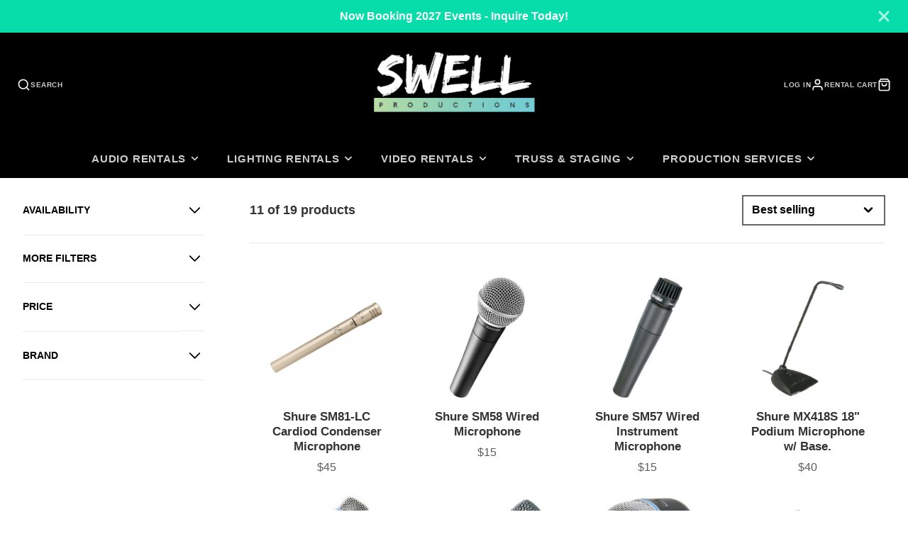

--- FILE ---
content_type: text/javascript
request_url: https://swellav.com/cdn/shop/t/11/assets/collection-filters-form.js?v=98218914223926681301751147637
body_size: -246
content:
(async()=>{const{updateURLParams,historyPush}=await import(window.theme.modules.utils),baseComponent=await import(window.theme.modules.baseComponent);customElements.define("collection-filters-form",class extends baseComponent.default{elements={form:"form"};render(){this.listenTo("filterChange",(e,data)=>{data.src!=="filters"&&this._renderFilters(data.html)}),this.$form.addEventListener("change",this._onSubmitHandler.bind(this))}_onSubmitHandler(e){e.preventDefault(),this.trigger("filterUpadting");const{queryURL,currentURL}=updateURLParams(new FormData(this.$form),this.sectionId);this._fetchChanges(queryURL),historyPush(currentURL)}_fetchChanges(url){fetch(url).then(response=>response.text()).then(responseText=>{const html=responseText;this._renderFilters(html),this.forwardEvent("filterChange",{html,src:"filters"})})}_renderFilters(html){const parsedHTML=new DOMParser().parseFromString(html,"text/html");Array.from(this.querySelectorAll("[data-contents]")).map(contentsItem=>{const contentTarget=parsedHTML.querySelector(`[data-contents="${contentsItem.dataset.contents}"]`);contentsItem.replaceWith(contentTarget)})}})})();
//# sourceMappingURL=/cdn/shop/t/11/assets/collection-filters-form.js.map?v=98218914223926681301751147637


--- FILE ---
content_type: text/javascript
request_url: https://swellav.com/cdn/shop/t/11/assets/price-slider.js?v=20682652877538172741751147638
body_size: -36
content:
(async()=>{const{loadScript,loadStyle,updateURLParams,historyPush}=await import(window.theme.modules.utils),baseComponent=await import(window.theme.modules.baseComponent);customElements.define("price-slider",class extends baseComponent.default{elements={slider:"[data-slider]",min:"[data-min]",max:"[data-max]",inputMin:"[data-input-min]",inputMax:"[data-input-max]"};async render(){await this._initSlider(),this.slider.on("change",([min,max])=>{const{queryURL,currentURL}=updateURLParams({"filter.v.price.gte":Math.round(min),"filter.v.price.lte":Math.round(max)},this.sectionId);this.trigger("filterUpadting"),this._fetchChanges(queryURL),historyPush(currentURL)}),this.slider.on("set",([min,max])=>{this.$inputMin.value=Math.round(min),this.$inputMax.value=Math.round(max)}),this.on("resetPriceFilter",this._reset.bind(this))}async _initSlider(){loadStyle("https://cdn.jsdelivr.net/npm/nouislider@15.4.0/dist/nouislider.min.css"),window.noUiSlider||await loadScript("https://cdn.jsdelivr.net/npm/nouislider@15.4.0/dist/nouislider.min.js"),this.slider=window.noUiSlider.create(this.$slider,{start:[+this.getAttribute("current-min"),+this.getAttribute("current-max")],connect:!0,range:{min:+this.getAttribute("min"),max:+this.getAttribute("max")}})}_fetchChanges(url){fetch(url).then(response=>response.text()).then(responseText=>{const html=responseText;this._updatePrices(html),this.forwardEvent("filterChange",{html,src:"price"})})}_updatePrices(html){const parsedHTML=new DOMParser().parseFromString(html,"text/html"),min=parsedHTML.querySelector(this.elements.min),max=parsedHTML.querySelector(this.elements.max);this.$min.replaceChildren(...min.childNodes),this.$max.replaceChildren(...max.childNodes)}_reset(){this.slider.set([+this.getAttribute("min"),+this.getAttribute("max")]),this._setDefault(this.$min),this._setDefault(this.$max)}_setDefault(el){el.innerText=el.dataset.defaultValue}})})();
//# sourceMappingURL=/cdn/shop/t/11/assets/price-slider.js.map?v=20682652877538172741751147638


--- FILE ---
content_type: text/javascript
request_url: https://swellav.com/cdn/shop/t/11/assets/collection-active-filters.js?v=150798775738469225661751147637
body_size: -525
content:
(async()=>{const baseComponent=await import(window.theme.modules.baseComponent);customElements.define("collection-active-filters",class extends baseComponent.default{render(){this.listenTo("filterChange",(e,data)=>{this._update(data.html)})}_update(html){const activeFacetsElement=new DOMParser().parseFromString(html,"text/html").querySelector("collection-active-filters");activeFacetsElement&&this.replaceChildren(...activeFacetsElement.childNodes)}})})();
//# sourceMappingURL=/cdn/shop/t/11/assets/collection-active-filters.js.map?v=150798775738469225661751147637


--- FILE ---
content_type: text/javascript
request_url: https://swellav.com/cdn/shop/t/11/assets/collection-grid-count.js?v=120445563612856877251751147638
body_size: -576
content:
(async()=>{const baseComponent=await import(window.theme.modules.baseComponent);customElements.define("collection-grid-count",class extends baseComponent.default{render(){this.listenTo("filterChange",(e,data)=>{this._update(data.html)})}_update(html){const productGridSource=new DOMParser().parseFromString(html,"text/html").querySelector("collection-grid-count");this.replaceChildren(...productGridSource.childNodes)}})})();
//# sourceMappingURL=/cdn/shop/t/11/assets/collection-grid-count.js.map?v=120445563612856877251751147638
